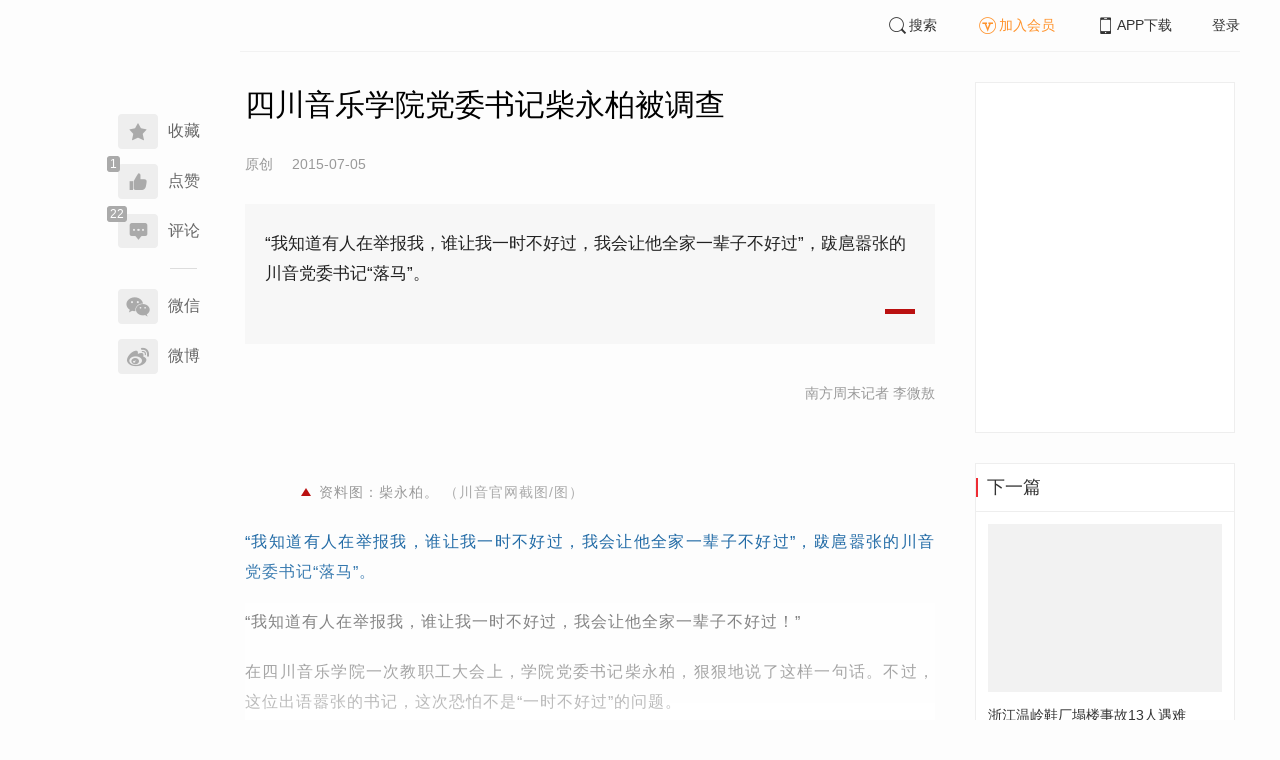

--- FILE ---
content_type: text/html; charset=UTF-8
request_url: https://www.infzm.com/contents/110449?source=124&source_1=114760
body_size: 5616
content:
<!DOCTYPE html>
<html lang="zh-hans" class="ui-trbm">
<head>
    <meta charset="UTF-8">
    <meta name="viewport" content="width=device-width, initial-scale=1.0">
    <meta http-equiv="X-UA-Compatible" content="ie=edge">
    <title>四川音乐学院党委书记柴永柏被调查 | 南方周末</title>
    <meta name="author" content="南方周末记者 李微敖">
    <meta name="description" content="“我知道有人在举报我，谁让我一时不好过，我会让他全家一辈子不好过”，跋扈嚣张的川音党委书记“落马”。">
    <meta name="keywords" content="四川音乐学院,党委书记,柴永柏,落马">
        <link rel="stylesheet" href="https://at.alicdn.com/t/font_1071502_wpvvcrq8wm.css">
    <link rel="stylesheet" href="/web/styles/bootstrap.css?id=256a4ba6f7d1e290cb9e">
    <link rel="stylesheet" href="/web/styles/swiper.css?id=a1ccf43173d14f1758c5">
    <link rel="stylesheet" href="/web/styles/common.css?id=aac14c486c504d62313f">
    <script type="text/javascript" src="https://s96.cnzz.com/z_stat.php?id=1277810324&web_id=1277810324"></script>
    
<link rel="stylesheet" href="/web/styles/detail/bootstrap.css?id=a1fe5e260dd8b83bda9c">




</head>
<body>
    <section class="container-full nfzm-layout">
    <!--[ad__start]-->
    <div class="nfzm-ad" id="W-C1"></div>
    <div class="nfzm-ad" id="W-C2"></div>
    <!--[ad__end]-->
    <div class="nfzm-layout__inner" data-class="container" is="PinContainer">
        <div class="nfzm-layout__navi" is="Pin" :fixed="false" dynamic offset-y="24" scroll-with="vertical">
            <!--[navi__start]-->
            <nav class="nfzm-navi">
    <div class="nfzm-brand"><a href="/"></a></div>
    <div class="nfzm-left-bar">
                <div is="FavoriteButton" v-model="favorited" :link-id="content.link_id" :is-login="user.islogin" v-cloak></div>
                        <div is="LikeButton" v-model="liked" :count="content.ding_count" :link-id="content.link_id" :is-login="user.islogin" :content="content" v-cloak></div>
                                <div class="icon-item" @click="scrollTo($event, '.__comment__')"><span data-count="22"><i class="iconfont iconcomment"></i></span><span>评论</span></div>
                        <p class="share-text">分享到</p>
        <div is="WechatShare" v-on:on-show="onWechatPopoverShow" url="https://www.infzm.com/wap/?from=pcqrcode#/content/110449" v-cloak></div>
        <div class="icon-item  color-weibo" v-on:click="WBShare(__STATUS__.content.subject, __STATUS__.content.introtext)"><span><i class="iconfont iconweibo"></i></span><span>微博</span></div>
    </div>
</nav>
            <!--[navi__end]-->
        </div>
        <div class="nfzm-layout__main">
            <header class="nfzm-layout__header">
                                <!--[header__start]-->
                <header class="nfzm-header">
    <div class="nfzm-header__content clearfix">
        
        <ul class="nfzm-list clearfix">
                            <li><a href="javascript:;" @click="shown.SearchPanel=true"><i class="iconfont iconsearch"></i>搜索</a></li>
                        <li><a href="javascript:;" id="payment-btn" class="text-deputy"><i class="iconfont iconin-member"></i>加入会员</a></li>
            <li><a target="_blank" href="/download"><i class="iconfont iconshouji"></i>APP下载</a></li>
            <li is="LoginStatus"><a id="btn-login" href="//passport.infzm.com/login" target="__brank">登录</a></li>
            
        </ul>
    </div>
</header>
                <!--[header__end]-->
                            </header>
            <div class="row">
    <div class="col-sm-8">
        <div class="nfzm-content">
            
            
            
            
            

            
            
                            
            
        
        <article>
            <div class="nfzm-content__title">
                <h1>四川音乐学院党委书记柴永柏被调查
                    
                                            <div class="nfzm-content__title_meta nfzm-content__title_meta--red"></div>
                    
                                    </h1>
                
            </div>
            <div class="nfzm-content__meta">
                <p class="nfzm-content__author">
                                            <span class="content__original">原创</span>
                    
                    <span class="nfzm-content__publish" data-time="2015-07-05 22:39:28">2015-07-05</span>

                    
                </p>
            </div>
            <div class="nfzm-content__content">
                                                    
                                    <blockquote class="nfzm-bq">“我知道有人在举报我，谁让我一时不好过，我会让他全家一辈子不好过”，跋扈嚣张的川音党委书记“落马”。</blockquote>
                
                <div class="nfzm-content__team">
                                        <p class="nfzm-content__author">南方周末记者 李微敖</p>
                    
                    
                                    </div>

                <!-- vote components in top start-->
                                <!-- vote components in top end-->

                <!-- 播客文章 -->
                
                <div class="nfzm-content__fulltext ">
                    <!--fulltext start-->
                    <div class="content_media" style=""><p class="cm_pic_outer" style="text-align:center;"><img width="660" height="440" src="http://images.infzm.com/medias/2015/0705/92271.jpeg@660x440" class="landscape" alt="" /></p><p class="cm_pic_caption" style="text-align:center;color:#999;line-height:1.4em;padding:0 4em;">资料图：柴永柏。 <span class="cm_pic_author" style="color:#AAA;">（川音官网截图/图）</span></p></div><p class="introduction" style="quotes:none;color:#059;">&ldquo;我知道有人在举报我，谁让我一时不好过，我会让他全家一辈子不好过&rdquo;，跋扈嚣张的川音党委书记&ldquo;落马&rdquo;。</p><p>&ldquo;我知道有人在举报我，谁让我一时不好过，我会让他全家一辈子不好过！&rdquo;</p><p>在四川音乐学院一次教职工大会上，学院党委书记柴永柏，狠狠地说了这样一句话。不过，这位出语嚣张的书记，这次恐怕不是&ldquo;一时不好过&rdquo;的问题。</p><p>多个消息源向南方周末记者确认，四川省人大常委会委员、四川音乐学院党委书记柴永柏，于2015年7月3日，被四川省纪检机构带走调查。7月4日，上级部门</p>
                    <!--fulltext end-->
                </div>

                                    <!--2024 newyear hack-->
                                                                    <div class="nfzm-article-jumbotron nfzm-article-jumbotron--unauth">
                            <div class="nfzm-article-jumbotron__header">
                                <h3>登录后获取更多权限</h3>
                            </div>
                            <div class="nfzm-article-jumbotron__content">
                                <a href="http://passport.infzm.com/login?refer=http%3A%2F%2Fwww.infzm.com%2Fcontents%2F110449&source=125&source_1=110449" class="btn" @click.prevent.stop="onPlaymentPromptClick($event,{from:'login'})">立即登录</a>
                            </div>
                            <div class="nfzm-article-jumbotron__footer"></div>
                        </div>
                                                                            
                                <div>
                    <a href="//passport.infzm.com/payment?refer=%2f%2fwww.infzm.com%2fcontents%2f110449&source=126&source_1=110449" @click.prevent.stop="onPlaymentPromptClick($event,{from:'prompt-after'})">
                        <img width="100%" src="//images.infzm.com/cms/medias/image/22/08/17/wrTAfMW10qIbFlTiBm8w49Pe2JsxFOtqbO2kNT4g.jpeg" alt="">
                    </a>
                </div>
                                
                
                <!-- vote components in bottom start-->
                
                <p class="nfzm-content__editors">
                                        <span class="nfzm-content__network_editor">网络编辑：zero</span>
                                                        </p>

                                <div class="nfzm-content__originalTips">
                    欢迎分享、点赞与留言。本作品的版权为南方周末或相关著作权人所有，任何第三方未经授权，不得转载，否则即为侵权。
                </div>
                
                <div class="nfzm-content__footer">
                    <div class="nfzm-content__tags">
                                                                        <a href="/search?k=四川音乐学院" type="submit" class="btn btn-default">四川音乐学院</a>
                                                                                                <a href="/search?k=党委书记" type="submit" class="btn btn-default">党委书记</a>
                                                                                                <a href="/search?k=柴永柏" type="submit" class="btn btn-default">柴永柏</a>
                                                                                                <a href="/search?k=落马" type="submit" class="btn btn-default">落马</a>
                                                                    </div>
                                    </div>
            </div>
        </article>


                    



        <!--[广告位 W-C4 start]-->
        <div class="nfzm-ad" id="W-C4"></div>
        <!--[广告位 W-C4 end]-->

        <!--[相关文章 start]-->
        <div class="nfzm-panel">
                        <header class="nfzm-panel__header">
                <h4 class="text-center">相关文章</h4>
            </header>
            <article>
                <ul class="nfzm-list ui-disc ui-important">
                                        <li>
                        <a href="/contents/110914?source=124&amp;source_1=110449">
    <div class="nfzm-content-item nfzm-content-item--left">
                <div class="nfzm-content-item__content">
            <div class="nfzm-content-item__inner">
                                    <header class="nfzm-content-item__title">
                        <h5>
                            川音落马书记的霸道人生 
                                                    </h5>
                    </header>
                                                                                    <footer class="nfzm-content-item__meta">
                                                                            <div class="nfzm-content-item__meta_icon nfzm-content-item__meta_icon--red"></div>
                                                                                                    <span>新闻</span>
                                                                            <span>2015-07-30</span>
                                                                            <span class="pull-right">23评论</span>
                                            </footer>
                            </div>
        </div>
    </div>
</a>
                    </li>
                                        <li>
                        <a href="/contents/111247?source=124&amp;source_1=110449">
    <div class="nfzm-content-item nfzm-content-item--left">
                <div class="nfzm-content-item__content">
            <div class="nfzm-content-item__inner">
                                    <header class="nfzm-content-item__title">
                        <h5>
                            谁能当省会城市的书记
                                                    </h5>
                    </header>
                                                                                    <footer class="nfzm-content-item__meta">
                                                                            <div class="nfzm-content-item__meta_icon nfzm-content-item__meta_icon--red"></div>
                                                                                                    <span>新闻</span>
                                                                            <span>2015-08-13</span>
                                                                            <span class="pull-right">6评论</span>
                                            </footer>
                            </div>
        </div>
    </div>
</a>
                    </li>
                                        <li>
                        <a href="/contents/114760?source=124&amp;source_1=110449">
    <div class="nfzm-content-item nfzm-content-item--left">
                <div class="nfzm-content-item__content">
            <div class="nfzm-content-item__inner">
                                    <header class="nfzm-content-item__title">
                        <h5>
                            四川省长魏宏涉嫌严重违纪正反省思过
                                                    </h5>
                    </header>
                                                                                    <footer class="nfzm-content-item__meta">
                                                                            <div class="nfzm-content-item__meta_icon nfzm-content-item__meta_icon--red"></div>
                                                                                                    <span>时局</span>
                                                                            <span>2016-01-15</span>
                                                                            <span class="pull-right">12评论</span>
                                            </footer>
                            </div>
        </div>
    </div>
</a>
                    </li>
                                        <li>
                        <a href="/contents/107282?source=124&amp;source_1=110449">
    <div class="nfzm-content-item nfzm-content-item--left">
                <div class="nfzm-content-item__content">
            <div class="nfzm-content-item__inner">
                                    <header class="nfzm-content-item__title">
                        <h5>
                            国安部副部长马建涉嫌严重违纪违法被查
                                                    </h5>
                    </header>
                                                                                    <footer class="nfzm-content-item__meta">
                                                                            <div class="nfzm-content-item__meta_icon nfzm-content-item__meta_icon--red"></div>
                                                                                                    <span>新闻</span>
                                                                            <span>2015-01-16</span>
                                                                            <span class="pull-right">3评论</span>
                                            </footer>
                            </div>
        </div>
    </div>
</a>
                    </li>
                                        <li>
                        <a href="/contents/107277?source=124&amp;source_1=110449">
    <div class="nfzm-content-item nfzm-content-item--left">
                <div class="nfzm-content-item__content">
            <div class="nfzm-content-item__inner">
                                    <header class="nfzm-content-item__title">
                        <h5>
                            原南京市长季建业受审涉嫌受贿1132余万
                                                    </h5>
                    </header>
                                                                                    <footer class="nfzm-content-item__meta">
                                                                            <div class="nfzm-content-item__meta_icon nfzm-content-item__meta_icon--red"></div>
                                                                                                    <span>新闻</span>
                                                                            <span>2015-01-16</span>
                                                                            <span class="pull-right">2评论</span>
                                            </footer>
                            </div>
        </div>
    </div>
</a>
                    </li>
                                        <li>
                        <a href="/contents/108658?source=124&amp;source_1=110449">
    <div class="nfzm-content-item nfzm-content-item--left">
                <div class="nfzm-content-item__content">
            <div class="nfzm-content-item__inner">
                                    <header class="nfzm-content-item__title">
                        <h5>
                            落马官员的“懊恼”
                                                    </h5>
                    </header>
                                                                                    <footer class="nfzm-content-item__meta">
                                                                            <div class="nfzm-content-item__meta_icon nfzm-content-item__meta_icon--red"></div>
                                                                                                    <span>观点</span>
                                                                            <span>2015-04-02</span>
                                                                    </footer>
                            </div>
        </div>
    </div>
</a>
                    </li>
                                        <li>
                        <a href="/contents/108617?source=124&amp;source_1=110449">
    <div class="nfzm-content-item nfzm-content-item--left">
                <div class="nfzm-content-item__content">
            <div class="nfzm-content-item__inner">
                                    <header class="nfzm-content-item__title">
                        <h5>
                            “环保污吏”刘向东
                                                    </h5>
                    </header>
                                                                                    <footer class="nfzm-content-item__meta">
                                                                            <div class="nfzm-content-item__meta_icon nfzm-content-item__meta_icon--red"></div>
                                                                                                    <span>新闻</span>
                                                                            <span>2015-04-02</span>
                                                                            <span class="pull-right">1评论</span>
                                            </footer>
                            </div>
        </div>
    </div>
</a>
                    </li>
                                    </ul>
            </article>
                    </div>
        <!--[相关文章 end]-->

        <!--[评论 start]-->
                <div class="__comment__" is="ContentComment" :count="content.comment_count" :id="content.id" :link-id="content.link_id" :content="content":is-login="user.islogin"></div>
                <!--[评论 end]-->
    </div>
</div>


<aside class="col-sm-4">
    <div class="nfzm-ad" id="W-C3"></div>

    <section class="nfzm-panel nfzm-panel--border nfzm-app nfzm-panel--white">
    </section>

        <div is="Pin" dynamic overflow container="aside.col-sm-4" offset-y="30">
        <section class="nfzm-panel nfzm-panel--border nfzm-panel--white">
            <header>
                <h4 class="nfzm-title">下一篇</h4>
            </header>
            <article>
                <ul class="nfzm-list next_content">
                    <li>
                        <a href="/contents/110450?source=202&amp;source_1=110449">
    <div class="nfzm-content-item nfzm-content-item--card nfzm-content-item--sm">
                    <div class="nfzm-content-item__cover">
                                                                                            <div class="nfzm-media-object nfzm-media-object--fit-cover">
    <div class="inner">
                    <img src="http://images.infzm.com/medias/2015/0706/92272.jpeg" alt="" title="">
            </div>
    </div>
                                                </div>
                <div class="nfzm-content-item__content">
            <div class="nfzm-content-item__inner">
                                    <header class="nfzm-content-item__title">
                        <h5>
                            浙江温岭鞋厂塌楼事故13人遇难
                                                                                                                                <div class="nfzm-content-item__title_icon nfzm-content-item__title_icon--red"></div>
                                                                                                                    </h5>
                    </header>
                                                                            </div>
        </div>
    </div>
</a>
                    </li>
                </ul>
            </article>
        </section>
    </div>
    </aside>

</div>

<section class="row">
    <div is="uiv-modal" v-cloak v-model="login_popup.popup" :footer="false" :header="false" title="login-popup" ref=login-popup class="login-popup">
        <p>登录获取更多阅读权限</p>
        <a href="http://passport.infzm.com/login?refer=http%3A%2F%2Fwww.infzm.com%2Fcontents%2F110449" class="btn btn-primary login-popup-btn">
            立即登录
        </a>
        <div class="login-popup-close" @click="login_popup.popup = false"></div>
    </div>

    <div is="uiv-modal" v-cloak v-model="isview_popup.popup" :footer="false" :header="false" title="isview-popup" ref=isview-popup class="isview-popup">
        <div class="isview-popup-content">
            <div>
                <p>{{ isview_popup.firstLine }}<span>{{ isview_popup.highlight }}</span>
                </p>
                <p>{{ isview_popup.secondLine }}</p>
            </div>
            <a href="http://passport.infzm.com/payment?refer=%2f%2fwww.infzm.com%2fcontents%2f110449" class="btn btn-primary isview-popup-btn">
                {{ isview_popup.buttonText }}
            </a>
            <div class="isview-popup-close" @click="isview_popup.popup = false"></div>
        </div>
    </div>
</section>
        </div>
    </div>
    <div class="nfzm-layout__inner">
        <!--[ad__start]-->
                        <div class="nfzm-ad" id="W-C5"></div>
        <!--[ad__end]-->
    </div>
    <div class="nfzm-layout__footer">
                <!--[footer__start]-->
        <footer class="footer nfzm-footer">
    <div class="footer__wrapper">
        <div class="footer__content">
            <ul class="footer-postcards">
                <li>
                    <div class="tips">关于南周</div>
                    <div class="cards"><a target="_blank" href="http://infzm.com/topics/t158.html">南周品牌</a>
                    </div>
                    <div class="cards"><a target="_blank" href="/download">南周APP</a>
                    </div>
                    <div class="cards"><a target="_blank" href="/about">关于我们</a></div>
                </li>
                <li>
                    <div class="tips">交流与合作</div>
                    <div class="cards"><a target="_blank" href="//csr.infzm.com">善择云平台</a></div>
                    <div class="cards"><a target="_blank" href="/advertising">广告服务</a></div>
                    
                </li>
                <li>
                    <div class="tips">友情链接</div>
                    <div class="cards"><a target="_blank" href="http://www.nfpeople.com/">南方人物周刊</a></div>
                    <div class="cards"><a target="_blank" href="http://www.southcn.com/">南方网</a></div>
                    <div class="cards"><a target="_blank" href="http://www.oeeee.com/">南方都市报</a></div>
                    <div class="cards"><a target="_blank" href="http://www.21jingji.com/">21经济网</a></div>
                </li>
                <li>
                    <div class="tips">联系我们</div>
                    <div class="cards"><a target="_blank" href="//www.infzm.com/contact">客服热线</a></div>
                    <div class="cards"><a target="_blank" href="//weibo.com/infzm">关注南周微博</a></div>
                </li>
                <li>
                    <div class="footer-qrcode">
                        <div class="">
                            <div class="pic"></div>
                            <em>南方周末APP下载</em>
                        </div>
                        <div class="">
                            <div class="pic"></div>
                            <em>南方周末公众号</em>
                        </div>
                        <div class="">
                            <div class="pic"></div>
                            <em>南周知道公众号</em>

                        </div>
                        <div class="">
                            <div class="pic"></div>
                            <em>24楼影院公众号</em>
                        </div>
                        <div class="">
                            <div class="pic"></div>
                            <em>南瓜学堂公众号</em>
                        </div>

                    </div>
                </li>
            </ul>
            <div class="footer-partner">
                <div class="" style="">
                    <p>&nbsp;</p>
                    <p>广东南方数媒工场科技有限责任公司 | 新闻信息服务许可证号：44120190002 ICP经营许可证号：粤B2-20050252号 网站备案信息：<a href='https://beian.miit.gov.cn' style="color:#999">粤ICP备13019428号</a></p>
                    <p>违法和不良信息监督电话：020-87361587 | 监督邮箱：nfzm@infzm.com</p>
                    <p><span><img style="margin-bottom: 2px;margin-right: 2px;" src="http://www.beian.gov.cn/img/new/gongan.png">
                            <a href="http://www.beian.gov.cn/portal/registerSystemInfo?recordcode=44010402002852"
                               style="display:inline-block;color:#999" target="_blank">粤公网安备 44010402002852号</a></span>
                    </p>
                </div>
            </div>
        </div>
    </div>

</footer>
        <!--[footer__end]-->
            </div>
    <div is="SearchPanel" v-model="shown.SearchPanel"></div>

        <div class="nfzm-fixed-right">
        <div is="GoTop" class="go-top"></div>
    </div>
    </section>
            <script src="/web/js/chunks/vendor.js?id=4e587e3d6761cd8f0ca7"></script>
        <script>
    __STATUS__ = {"content":{"id":110449,"link_id":227802,"ding_count":1,"comment_count":22,"pay_property":{"content_type":"article","content_subtype":"0","front_template":"","mode":"meterage","end_freetime":null,"is_originnal":1,"detail_style":0,"color_mode":0,"chapter_display":0},"subject":"\u56db\u5ddd\u97f3\u4e50\u5b66\u9662\u515a\u59d4\u4e66\u8bb0\u67f4\u6c38\u67cf\u88ab\u8c03\u67e5","introtext":"\u201c\u6211\u77e5\u9053\u6709\u4eba\u5728\u4e3e\u62a5\u6211\uff0c\u8c01\u8ba9\u6211\u4e00\u65f6\u4e0d\u597d\u8fc7\uff0c\u6211\u4f1a\u8ba9\u4ed6\u5168\u5bb6\u4e00\u8f88\u5b50\u4e0d\u597d\u8fc7\u201d\uff0c\u8dcb\u6248\u56a3\u5f20\u7684\u5ddd\u97f3\u515a\u59d4\u4e66\u8bb0\u201c\u843d\u9a6c\u201d\u3002"},"user":{"islogin":false,"isview":false,"user_id":0,"isNewsStand":0,"isdigg":false,"isfav":false},"option":[]}</script>

<script src="/web/js/detail/bootstrap.js?id=daf402b566b34f13ebe8"></script>
        <script src="/web/js/ad.js?id=6c49391c40325a13c300"></script>
    </body>
</html>


--- FILE ---
content_type: application/javascript; charset=utf-8
request_url: https://www.infzm.com/web/js/ad.js?id=6c49391c40325a13c300
body_size: 7868
content:
(t=>{function e(e){for(var r,c,a=e[0],u=e[1],s=e[2],f=0,p=[];f<a.length;f++)c=a[f],Object.prototype.hasOwnProperty.call(o,c)&&o[c]&&p.push(o[c][0]),o[c]=0;for(r in u)Object.prototype.hasOwnProperty.call(u,r)&&(t[r]=u[r]);for(l&&l(e);p.length;)p.shift()();return i.push.apply(i,s||[]),n()}function n(){for(var t,e=0;e<i.length;e++){for(var n=i[e],r=!0,a=1;a<n.length;a++){var u=n[a];0!==o[u]&&(r=!1)}r&&(i.splice(e--,1),t=c(c.s=n[0]))}return t}var r={},o={1:0},i=[];function c(e){var n;return(r[e]||(n=r[e]={i:e,l:!1,exports:{}},t[e].call(n.exports,n,n.exports,c),n.l=!0,n)).exports}c.m=t,c.c=r,c.d=function(t,e,n){c.o(t,e)||Object.defineProperty(t,e,{enumerable:!0,get:n})},c.r=function(t){"undefined"!=typeof Symbol&&Symbol.toStringTag&&Object.defineProperty(t,Symbol.toStringTag,{value:"Module"}),Object.defineProperty(t,"__esModule",{value:!0})},c.t=function(t,e){if(1&e&&(t=c(t)),8&e)return t;if(4&e&&"object"==typeof t&&t&&t.__esModule)return t;var n=Object.create(null);if(c.r(n),Object.defineProperty(n,"default",{enumerable:!0,value:t}),2&e&&"string"!=typeof t)for(var r in t)c.d(n,r,function(e){return t[e]}.bind(null,r));return n},c.n=function(t){var e=t&&t.__esModule?function(){return t.default}:function(){return t};return c.d(e,"a",e),e},c.o=function(t,e){return Object.prototype.hasOwnProperty.call(t,e)},c.p="/web/";var a=(u=window.webpackJsonp=window.webpackJsonp||[]).push.bind(u);u.push=e;for(var u=u.slice(),s=0;s<u.length;s++)e(u[s]);var l=a;i.push([3,0]),n()})({3:function(t,e,n){t.exports=n("6hdt")},"6hdt":function(t,e,n){n.r(e),n("/SS/"),n("f3/d"),n("rGqo"),n("rE2o"),n("ioFf"),n("ls82"),n("VRzm"),n("vDqi");e=n("oAJy");var r=n.n(e),o=(e=n("p46w"),e=n.n(e),n("yQm5")),i=n.n(o),c=n("dHQB");function a(t){return(a="function"==typeof Symbol&&"symbol"==typeof Symbol.iterator?function(t){return typeof t}:function(t){return t&&"function"==typeof Symbol&&t.constructor===Symbol&&t!==Symbol.prototype?"symbol":typeof t})(t)}function u(){u=function(){return e};var t,e={},n=Object.prototype,r=n.hasOwnProperty,o=Object.defineProperty||function(t,e,n){t[e]=n.value},i=(_="function"==typeof Symbol?Symbol:{}).iterator||"@@iterator",c=_.asyncIterator||"@@asyncIterator",s=_.toStringTag||"@@toStringTag";function l(t,e,n){return Object.defineProperty(t,e,{value:n,enumerable:!0,configurable:!0,writable:!0}),t[e]}try{l({},"")}catch(t){l=function(t,e,n){return t[e]=n}}function f(e,n,r,i){var c,a,u,s;n=n&&n.prototype instanceof g?n:g,n=Object.create(n.prototype),i=new k(i||[]);return o(n,"_invoke",{value:(c=e,a=r,u=i,s=d,function(e,n){if(s===y)throw Error("Generator is already running");if(s===v){if("throw"===e)throw n;return{value:t,done:!0}}for(u.method=e,u.arg=n;;){var r=u.delegate;if(r&&(r=function e(n,r){var o=r.method,i=n.iterator[o];return i===t?(r.delegate=null,"throw"===o&&n.iterator.return&&(r.method="return",r.arg=t,e(n,r),"throw"===r.method)||"return"!==o&&(r.method="throw",r.arg=new TypeError("The iterator does not provide a '"+o+"' method")),m):"throw"===(o=p(i,n.iterator,r.arg)).type?(r.method="throw",r.arg=o.arg,r.delegate=null,m):(i=o.arg)?i.done?(r[n.resultName]=i.value,r.next=n.nextLoc,"return"!==r.method&&(r.method="next",r.arg=t),r.delegate=null,m):i:(r.method="throw",r.arg=new TypeError("iterator result is not an object"),r.delegate=null,m)}(r,u))){if(r===m)continue;return r}if("next"===u.method)u.sent=u._sent=u.arg;else if("throw"===u.method){if(s===d)throw s=v,u.arg;u.dispatchException(u.arg)}else"return"===u.method&&u.abrupt("return",u.arg);if(s=y,"normal"===(r=p(c,a,u)).type){if(s=u.done?v:h,r.arg===m)continue;return{value:r.arg,done:u.done}}"throw"===r.type&&(s=v,u.method="throw",u.arg=r.arg)}})}),n}function p(t,e,n){try{return{type:"normal",arg:t.call(e,n)}}catch(t){return{type:"throw",arg:t}}}e.wrap=f;var d="suspendedStart",h="suspendedYield",y="executing",v="completed",m={};function g(){}function b(){}function w(){}var _,O,j=((O=(O=(l(_={},i,(function(){return this})),Object.getPrototypeOf))&&O(O(L([]))))&&O!==n&&r.call(O,i)&&(_=O),w.prototype=g.prototype=Object.create(_));function S(t){["next","throw","return"].forEach((function(e){l(t,e,(function(t){return this._invoke(e,t)}))}))}function E(t,e){var n;o(this,"_invoke",{value:function(o,i){function c(){return new e((function(n,c){!function n(o,i,c,u){var s;if("throw"!==(o=p(t[o],t,i)).type)return(i=(s=o.arg).value)&&"object"==a(i)&&r.call(i,"__await")?e.resolve(i.__await).then((function(t){n("next",t,c,u)}),(function(t){n("throw",t,c,u)})):e.resolve(i).then((function(t){s.value=t,c(s)}),(function(t){return n("throw",t,c,u)}));u(o.arg)}(o,i,n,c)}))}return n=n?n.then(c,c):c()}})}function x(t){var e={tryLoc:t[0]};1 in t&&(e.catchLoc=t[1]),2 in t&&(e.finallyLoc=t[2],e.afterLoc=t[3]),this.tryEntries.push(e)}function P(t){var e=t.completion||{};e.type="normal",delete e.arg,t.completion=e}function k(t){this.tryEntries=[{tryLoc:"root"}],t.forEach(x,this),this.reset(!0)}function L(e){if(e||""===e){var n,o=e[i];if(o)return o.call(e);if("function"==typeof e.next)return e;if(!isNaN(e.length))return n=-1,(o=function o(){for(;++n<e.length;)if(r.call(e,n))return o.value=e[n],o.done=!1,o;return o.value=t,o.done=!0,o}).next=o}throw new TypeError(a(e)+" is not iterable")}return o(j,"constructor",{value:b.prototype=w,configurable:!0}),o(w,"constructor",{value:b,configurable:!0}),b.displayName=l(w,s,"GeneratorFunction"),e.isGeneratorFunction=function(t){return!!(t="function"==typeof t&&t.constructor)&&(t===b||"GeneratorFunction"===(t.displayName||t.name))},e.mark=function(t){return Object.setPrototypeOf?Object.setPrototypeOf(t,w):(t.__proto__=w,l(t,s,"GeneratorFunction")),t.prototype=Object.create(j),t},e.awrap=function(t){return{__await:t}},S(E.prototype),l(E.prototype,c,(function(){return this})),e.AsyncIterator=E,e.async=function(t,n,r,o,i){void 0===i&&(i=Promise);var c=new E(f(t,n,r,o),i);return e.isGeneratorFunction(n)?c:c.next().then((function(t){return t.done?t.value:c.next()}))},S(j),l(j,s,"Generator"),l(j,i,(function(){return this})),l(j,"toString",(function(){return"[object Generator]"})),e.keys=function(t){var e,n=Object(t),r=[];for(e in n)r.push(e);return r.reverse(),function t(){for(;r.length;){var e=r.pop();if(e in n)return t.value=e,t.done=!1,t}return t.done=!0,t}},e.values=L,k.prototype={constructor:k,reset:function(e){if(this.prev=0,this.next=0,this.sent=this._sent=t,this.done=!1,this.delegate=null,this.method="next",this.arg=t,this.tryEntries.forEach(P),!e)for(var n in this)"t"===n.charAt(0)&&r.call(this,n)&&!isNaN(+n.slice(1))&&(this[n]=t)},stop:function(){this.done=!0;var t=this.tryEntries[0].completion;if("throw"===t.type)throw t.arg;return this.rval},dispatchException:function(e){if(this.done)throw e;var n=this;function o(r,o){return a.type="throw",a.arg=e,n.next=r,o&&(n.method="next",n.arg=t),!!o}for(var i=this.tryEntries.length-1;0<=i;--i){var c=this.tryEntries[i],a=c.completion;if("root"===c.tryLoc)return o("end");if(c.tryLoc<=this.prev){var u=r.call(c,"catchLoc"),s=r.call(c,"finallyLoc");if(u&&s){if(this.prev<c.catchLoc)return o(c.catchLoc,!0);if(this.prev<c.finallyLoc)return o(c.finallyLoc)}else if(u){if(this.prev<c.catchLoc)return o(c.catchLoc,!0)}else{if(!s)throw Error("try statement without catch or finally");if(this.prev<c.finallyLoc)return o(c.finallyLoc)}}}},abrupt:function(t,e){for(var n=this.tryEntries.length-1;0<=n;--n){var o=this.tryEntries[n];if(o.tryLoc<=this.prev&&r.call(o,"finallyLoc")&&this.prev<o.finallyLoc){var i=o;break}}var c=(i=i&&("break"===t||"continue"===t)&&i.tryLoc<=e&&e<=i.finallyLoc?null:i)?i.completion:{};return c.type=t,c.arg=e,i?(this.method="next",this.next=i.finallyLoc,m):this.complete(c)},complete:function(t,e){if("throw"===t.type)throw t.arg;return"break"===t.type||"continue"===t.type?this.next=t.arg:"return"===t.type?(this.rval=this.arg=t.arg,this.method="return",this.next="end"):"normal"===t.type&&e&&(this.next=e),m},finish:function(t){for(var e=this.tryEntries.length-1;0<=e;--e){var n=this.tryEntries[e];if(n.finallyLoc===t)return this.complete(n.completion,n.afterLoc),P(n),m}},catch:function(t){for(var e=this.tryEntries.length-1;0<=e;--e){var n,r,o=this.tryEntries[e];if(o.tryLoc===t)return"throw"===(n=o.completion).type&&(r=n.arg,P(o)),r}throw Error("illegal catch attempt")},delegateYield:function(e,n,r){return this.delegate={iterator:L(e),resultName:n,nextLoc:r},"next"===this.method&&(this.arg=t),m}},e}function s(t,e,n,r,o,i,c){try{var a=t[i](c),u=a.value}catch(t){return n(t)}a.done?e(u):Promise.resolve(u).then(r,o)}o="__ACCOUNT__",n=e.a.get(o)?JSON.parse(e.a.get(o)):null,e=void 0!==window.__STATUS__?window.__STATUS__:{},o=void 0===(n=(o=n||{}).id)?0:n;var l=((void 0===(n=(e.content,e.content))?{id:0}:n).id,"".concat("//nas.infzm.com","/api/advertising/web"),function(){return Math.round((new Date).getTime()/1e3)});try{Object(c.j)({user_id:o}).then((function(t){window.__NAS__=t;for(var e,n=0;n<t.length;n++){var r=t[n],o=document.querySelector("#".concat(r.position_tag)),a=void 0,u=void 0;if(o){switch(r.position_tag){case"W-C1":case"W-C2":case"W-C3":case"W-C4":case"W-C5":case"W-D1":case"W-D2":case"W-D3":r.statistic.source="120",r.statistic.source_1=r.position_tag,r.statistic.source_2=r.id}var s=(t=>{var e,n,r,o,c,a,u;return n=(t=>{var e;return(e=document.createElement("img")).src=t.media.path,e.setAttribute("alt",t.title),e.setAttribute("data-tag",t.position_tag),e.setAttribute("data-stat",JSON.stringify(t.statistic)),e.setAttribute("data-link",t.target_url),e})(t),r=(t=>{var e,n=void 0===(n=t.tag)?"":n,r=(t=void 0===(t=t.position_tag)?"":t,["S-B2","S-BL1"]);return(e=document.createElement("div")).innerText=n,e.classList.add("nas-tag"),e.style.position="absolute",e.style.left=-1<r.indexOf(t)?"12px":"10px",e.style.bottom="8px",e.style.background="#000",e.style.fontSize=-1<r.indexOf(t)?"16px":"14px",e.style.color="#fff",e.style.padding="6px",e})(t),t.target_url||t.tag?(o=(a=t.statistic).source,c=a.source_1,a=a.source_2,u=i()(t.target_url),t.target_url?((e=document.createElement("a")).setAttribute("href",u.query({source:o,source_1:c,source_2:a})),e.setAttribute("target","_blank"),e.appendChild(n),t.tag&&e.appendChild(r),e):((u=document.createElement("div")).appendChild(n),t.tag&&u.appendChild(r),u)):n})(r);(u=document.createElement("div")).setAttribute("class","wrapper-nas"),"W-A1"!=r.position_tag&&"W-C1"!=r.position_tag&&(u.style.position="relative"),(a=document.createElement("div")).setAttribute("class","nas-close"),u.appendChild(s),u.appendChild(a),o.appendChild(u),function(){f.apply(this,arguments)}(o,r),((t,e)=>{document.querySelector("#".concat(t," img")).addEventListener("click",(function(t){"IMG"==t.target.tagName&&Object(c.a)("action",e.statistic)}))})(r.position_tag,r),document.querySelector("#W-A1, #W-C1")&&document.querySelector("#W-A1, #W-C1").addEventListener("click",(function(t){"DIV"==t.target.tagName&&"nfzm-ad"==t.target.className&&(t.target.style.display="none")}))}}(e=document.querySelector(".nfzm-ad .nas-close"))&&e.addEventListener("click",(function(t){console.log(t),t.target.parentElement.parentNode.style.display="none"}))}))}catch(t){console.log(t)}function f(){var t;return t=u().mark((function t(e,n){var r;return u().wrap((function(t){for(;;)switch(t.prev=t.next){case 0:t.t0=e.id,t.next="W-A1"===t.t0?3:"W-C1"===t.t0?9:15;break;case 3:return t.next=5,d(e.id);case 5:return(r=t.sent)&&(e.style.display="block"),r&&Object(c.a)("view",n.statistic),t.abrupt("break",18);case 9:return t.next=11,d(e.id);case 11:return(r=t.sent)&&(e.style.display="block"),r&&Object(c.a)("view",n.statistic),t.abrupt("break",18);case 15:Object(c.a)("view",n.statistic),e.style.display="block","LI"==e.parentElement.tagName&&(e.parentElement.style.display="block");case 18:case"end":return t.stop()}}),t)})),(f=function(){var e=this,n=arguments;return new Promise((function(r,o){var i=t.apply(e,n);function c(t){s(i,r,o,c,a,"next",t)}function a(t){s(i,r,o,c,a,"throw",t)}c(void 0)}))}).apply(this,arguments)}var p=function(t,e){return r.a.setItem(t,l()+1800)},d=function(t){return r.a.getItem(t).then((function(e){return e<l()&&(p(t),!0)})).catch((function(){return p(t),!0}))}},dHQB:function(t,e,n){n.d(e,"d",(function(){return _})),n.d(e,"e",(function(){return O})),n.d(e,"c",(function(){return E})),n.d(e,"t",(function(){return x})),n.d(e,"b",(function(){return P})),n.d(e,"m",(function(){return N})),n.d(e,"p",(function(){return T})),n.d(e,"q",(function(){return C})),n.d(e,"f",(function(){return A})),n.d(e,"g",(function(){return I})),n.d(e,"r",(function(){return q})),n.d(e,"j",(function(){return W})),n.d(e,"a",(function(){return G})),n.d(e,"o",(function(){return z})),n.d(e,"u",(function(){return B})),n.d(e,"i",(function(){return M})),n.d(e,"s",(function(){return U})),n.d(e,"n",(function(){return F})),n.d(e,"h",(function(){return J})),n.d(e,"v",(function(){return V})),n.d(e,"k",(function(){return $})),n.d(e,"l",(function(){return H})),n("jm62"),n("rE2o"),n("ioFf"),n("XfO3"),n("9AAn"),n("I5cv"),n("a1Th"),n("/SS/"),n("OG14"),n("xfY5"),n("KKXr"),n("Z2Ku"),n("L9s1"),n("f3/d"),n("yt8O"),n("RW0V"),n("Vd3H"),n("rGqo"),n("VRzm");e=n("aCH8");var r=n.n(e),o=(e=n("vDqi"),n.n(e));e=n("p46w"),n=n.n(e);function i(t,e){var n,r=Object.keys(t);return Object.getOwnPropertySymbols&&(n=Object.getOwnPropertySymbols(t),e&&(n=n.filter((function(e){return Object.getOwnPropertyDescriptor(t,e).enumerable}))),r.push.apply(r,n)),r}function c(t){for(var e=1;e<arguments.length;e++){var n=null!=arguments[e]?arguments[e]:{};e%2?i(Object(n),!0).forEach((function(e){var r,o;r=t,o=n[e=e],(e=s(e))in r?Object.defineProperty(r,e,{value:o,enumerable:!0,configurable:!0,writable:!0}):r[e]=o})):Object.getOwnPropertyDescriptors?Object.defineProperties(t,Object.getOwnPropertyDescriptors(n)):i(Object(n)).forEach((function(e){Object.defineProperty(t,e,Object.getOwnPropertyDescriptor(n,e))}))}return t}function a(t){return(a="function"==typeof Symbol&&"symbol"==typeof Symbol.iterator?function(t){return typeof t}:function(t){return t&&"function"==typeof Symbol&&t.constructor===Symbol&&t!==Symbol.prototype?"symbol":typeof t})(t)}function u(t,e){for(var n=0;n<e.length;n++){var r=e[n];r.enumerable=r.enumerable||!1,r.configurable=!0,"value"in r&&(r.writable=!0),Object.defineProperty(t,s(r.key),r)}}function s(t){return t=((t,e)=>{if("object"!=a(t)||!t)return t;var n=t[Symbol.toPrimitive];if(void 0===n)return String(t);if("object"!=a(n=n.call(t,e)))return n;throw new TypeError("@@toPrimitive must return a primitive value.")})(t,"string"),"symbol"==a(t)?t:t+""}function l(){try{var t=!Boolean.prototype.valueOf.call(Reflect.construct(Boolean,[],(function(){})))}catch(t){}return(l=function(){return!!t})()}function f(t,e){return(f=Object.setPrototypeOf?Object.setPrototypeOf.bind():function(t,e){return t.__proto__=e,t})(t,e)}function p(t){return(p=Object.setPrototypeOf?Object.getPrototypeOf.bind():function(t){return t.__proto__||Object.getPrototypeOf(t)})(t)}e="__ACCOUNT__";var d,h=n.a.get(e)?JSON.parse(n.a.get(e)):null,y=(n=void 0!==window.__STATUS__?window.__STATUS__:{},void 0===(d=(e=h||{}).id)?0:d),v=void 0===(d=e.member_type)?0:d,m=void 0===(d=(void 0===(e=(n.content,n.content))?{id:0}:e).id)?0:d,g="//xfx.infzm.com",b="".concat("//nas.infzm.com","/api/advertising/web"),w="".concat("//www.infzm.com","/contents"),_=function(t){return new Promise((function(e,n){var r=document.createElement("script");r.type="text/javascript",r.onload=function(){e("Script loaded!")},r.src="".concat(t);try{document.getElementsByTagName("body")[0].appendChild(r)}catch(e){n(e)}}))},O=function(t){return new Promise((function(e,n){var r=document.createElement("link"),o=(r.type="text/css",r.rel="stylesheet",r.onload=function(){e()},r.href=t,document.querySelector("script"));try{o.parentNode.insertBefore(r,o)}catch(e){n(e)}}))},j={404:"请求的操作不存在！",401:"授权过期或错误！"},S=(t=>{function e(t,n){var r;if(this instanceof e)return(r=function(t,e,n){e=p(e);var r=t;if(!(e=l()?Reflect.construct(e,n||[],p(t).constructor):e.apply(t,n))||"object"!=a(e)&&"function"!=typeof e){if(void 0!==e)throw new TypeError("Derived constructors may only return object or undefined");if(void 0===(e=r))throw new ReferenceError("this hasn't been initialised - super() hasn't been called")}return e}(this,e,[j[t]||"处理数据时发生意外错误，请联系管理员！"])).stack=Error().stack,r.code=t,r.type="error",r.action="request",r.name="RequestError",r.request=n,r;throw new TypeError("Cannot call a class as a function")}var n=e;if("function"!=typeof t&&null!==t)throw new TypeError("Super expression must either be null or a function");return n.prototype=Object.create(t&&t.prototype,{constructor:{value:n,writable:!0,configurable:!0}}),Object.defineProperty(n,"prototype",{writable:!1}),t&&f(n,t),n=e,(t=[{key:"toErrorString",value:function(){return"".concat(this.message,"(").concat(this.action,":").concat(this.code,")[").concat(this.request.config.url,"]")}}])&&u(n.prototype,t),Object.defineProperty(n,"prototype",{writable:!1}),n})(function(t){var e="function"==typeof Map?new Map:void 0;return function(t){if(null===t||!(t=>{try{return-1!==Function.toString.call(t).indexOf("[native code]")}catch(e){return"function"==typeof t}})(t))return t;if("function"!=typeof t)throw new TypeError("Super expression must either be null or a function");if(void 0!==e){if(e.has(t))return e.get(t);e.set(t,n)}function n(){return function(t,e,n){var r;return l()?Reflect.construct.apply(null,arguments):((r=[null]).push.apply(r,e),e=new(t.bind.apply(t,r)),n&&f(e,n.prototype),e)}(t,arguments,p(this).constructor)}return n.prototype=Object.create(t.prototype,{constructor:{value:n,enumerable:!1,writable:!0,configurable:!0}}),f(n,t)}(t)}(Error));function E(t){return t.then((function(t){return[null,t]})).catch((function(t){return[t]}))}function x(t){if(300<t.data.code)throw new S(t.data.code,t);return t}function P(){var t,e=this.parentNode,n=arguments.length;if(e)for(n||e.removeChild(this);n--;)"object"!==a(t=arguments[n])?t=this.ownerDocument.createTextNode(t):t.parentNode&&t.parentNode.removeChild(t),n?e.insertBefore(t,this.previousSibling):e.replaceChild(t,this)}function k(t){if(""!==(t=L(t)))return r()("".concat(t).concat("Infzm@9551.aX01"))}function L(t){if(!(t.constructor!==Object||!t instanceof Object)){var e,n=[];for(e in t=(t=>{var e;if(!(t.constructor!==Object||!t instanceof Object))return e={},Object.keys(t).sort().forEach((function(n){e[n]=t[n]})),e})(t))t.hasOwnProperty(e)&&n.push(e+"="+t[e]);return n.join("&")}}function N(){return Math.round((new Date).getTime()/1e3)}var T=function(t){return 0===Object.keys(t).length&&t.constructor===Object},C=function(t){return function(t){return"".concat("//www.infzm.com/live/#","/live/").concat(t.target_id)}};function A(t,e,n){n="string"==typeof e?[e]:e;for(var r=t.$parent,o=r.$options.name;r&&(!o||n.indexOf(o)<0);)(r=r.$parent)&&(o=r.$options.name);return r}function I(t,e){return t.$children.reduce((function(t,n){return n.$options.name===e&&t.push(n),n=I(n,e),t.concat(n)}),[])}function q(t,e){for(var n=0;n<e.length;n++)if(t===e[n])return!0;return!1}function W(t){return o.a.get(b,{params:c({limit:100},t)}).then((function(t){return 200===t.status?t.data:[]})).then((function(t){return 200===t.code?t.data:[]})).then(D).catch((function(t){return[]}))}function D(t){return(void 0===(t=t.data)?[]:t).reduce((function(t,e){var n=(n=e.ad_postition).position_tag,r=e.media,o=e.start_time,i=e.target_url,a=e.statistic,u=!0;u=2==e.filter_user_type&&e.filter_user.split(",").map((function(t){return Number(t)})).includes(y);switch(e.filter_article_type){case 1:u=!e.filter_article.split(",").map((function(t){return Number(t)})).includes(m);break;case 2:u=e.filter_article.split(",").map((function(t){return Number(t)})).includes(m);break;default:u=!0}return console.log("position_tag",n),u?t.concat(c(c({},e),{},{position_tag:n,media:r,start_time:o,target_url:3==e.target_type?"".concat(i,"?").concat((n=a,L(n=c({type:"ad",verison:"1.0.0",platform:"web",user_id:h?h.id:0,member_type:v,event_value:0,time:N()},n)))):i})):t}),[])}function G(){var t=0<arguments.length&&void 0!==arguments[0]?arguments[0]:"view",e=1<arguments.length?arguments[1]:void 0;return t=e=c({type:"ad",verison:"1.0.0",platform:"web",user_id:h?h.id:0,member_type:v,event_value:0,event:t,time:N()},e),o.a.post("".concat(g,"/api/base"),c(c({},t),{},{sign:k(t)}))}function z(t){for(var e,n=window.location.search.substring(1).split("&"),r=0;r<n.length;r++)if((e=n[r].split("="))[0]===t)return void 0===a(e[1])||decodeURIComponent(e[1]);return!1}var R="PC_CONTENT_READING_PERCENT";function B(t){var e=t.user_id,n=t.content_id,r=t.content_type,o=t.second,i=t.progress,c=t.watch_time;t=t.is_view;return localStorage.setItem(R,JSON.stringify({content_id:void 0===n?"0":n,user_id:void 0===e?"anonymous":e,second:void 0===o?0:o,is_view:void 0!==t&&t,progress:void 0===i?0:i,content_type:void 0===r?"article":r,watch_time:void 0===c?0:c}))}function M(){return localStorage.getItem(R)?JSON.parse(localStorage.getItem(R)):{}}function U(){try{localStorage.removeItem(R)}catch(t){console.log(t)}}var F=function(){return parseInt((new Date).getTime()/1e3)},J=function(){var t=0<arguments.length&&void 0!==arguments[0]?arguments[0]:"5285890786444223562";return t?o.a.get("".concat("//playvideo.qcloud.com/getplayinfo/v2","/").concat("1251434507","/").concat(t)).then((function(t){return 0==t.data.code?Promise.resolve(t.data):void 0})).then((function(t){return t||Promise.reject("get audio err"),Promise.resolve({source:t,filename:t.videoInfo.basicInfo.name,url:t.videoInfo.sourceVideo.url,duration:t.videoInfo.sourceVideo.duration})})):Promise.reject("missing tencent qcloud source fileId")};function V(){var t,e=(i=0<arguments.length&&void 0!==arguments[0]?arguments[0]:params).url,n=i.title,r=void 0===(r=i.imgs)?[]:r,o=void 0===(o=i.searchPic)||o,i=void 0===(i=i.appkey)?2226096643:i;t={url:escape(e),appkey:i,language:"zh_cn",title:n,source:"",sourceUrl:"",ralateUid:"",message:"",uids:"",pic:r.join("||"),searchPic:o,content:""},window.open("http://service.weibo.com/share/share.php"+Object.keys(t).map((function(e,n){return(0==n?"?":"&")+"".concat(e,"=").concat(t[e])})).join(""))}function $(t){return o.a.get("".concat(w,"/").concat(t,"/submodules"),{params:{platform:"web"}}).then((function(t){return 200===t.status?t.data:[]})).then((function(t){return 200===t.code?t.data:[]})).catch((function(t){return[]}))}function H(t){var e=t.id,n=void 0===(n=t.page)?0:n;t=void 0===(t=t.limit)?10:t;return o.a.get("/submodules/".concat(e),{params:{page:n,limit:t,platform:"web"}}).then((function(t){return 200===t.status?t.data:[]})).then((function(t){return 200===t.code?t.data:[]})).catch((function(t){return[]}))}}});